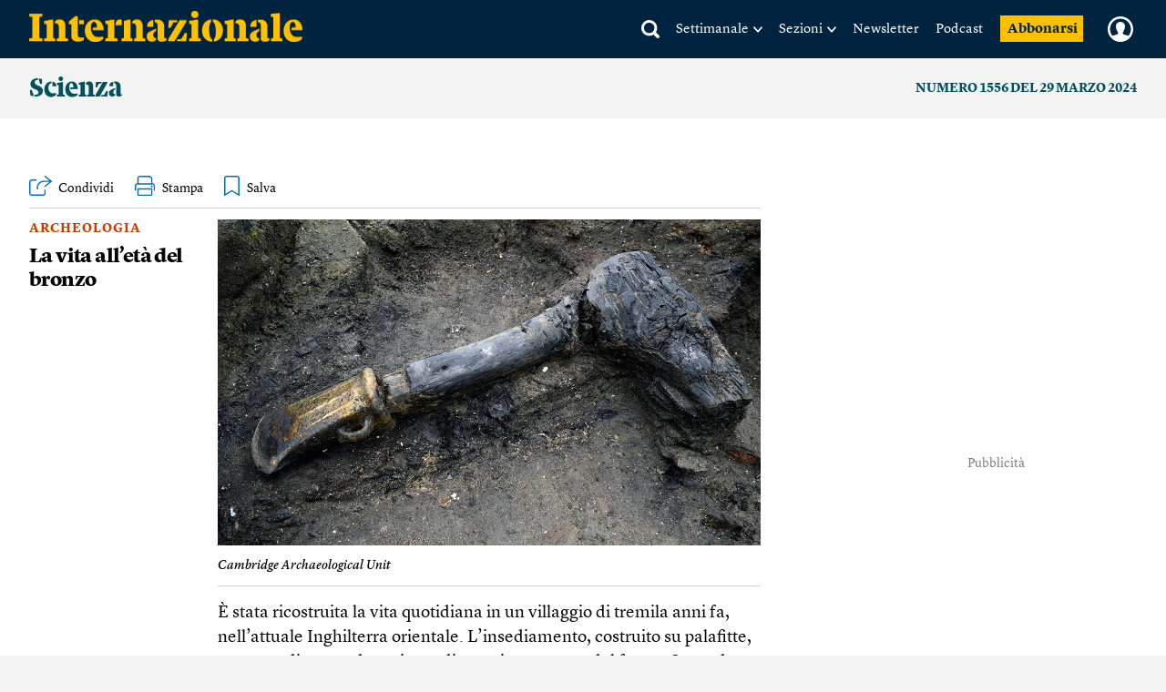

--- FILE ---
content_type: text/html; charset=utf-8
request_url: https://www.google.com/recaptcha/api2/aframe
body_size: 267
content:
<!DOCTYPE HTML><html><head><meta http-equiv="content-type" content="text/html; charset=UTF-8"></head><body><script nonce="ikOPbQ16m7PG7giSnnFySA">/** Anti-fraud and anti-abuse applications only. See google.com/recaptcha */ try{var clients={'sodar':'https://pagead2.googlesyndication.com/pagead/sodar?'};window.addEventListener("message",function(a){try{if(a.source===window.parent){var b=JSON.parse(a.data);var c=clients[b['id']];if(c){var d=document.createElement('img');d.src=c+b['params']+'&rc='+(localStorage.getItem("rc::a")?sessionStorage.getItem("rc::b"):"");window.document.body.appendChild(d);sessionStorage.setItem("rc::e",parseInt(sessionStorage.getItem("rc::e")||0)+1);localStorage.setItem("rc::h",'1768555400381');}}}catch(b){}});window.parent.postMessage("_grecaptcha_ready", "*");}catch(b){}</script></body></html>